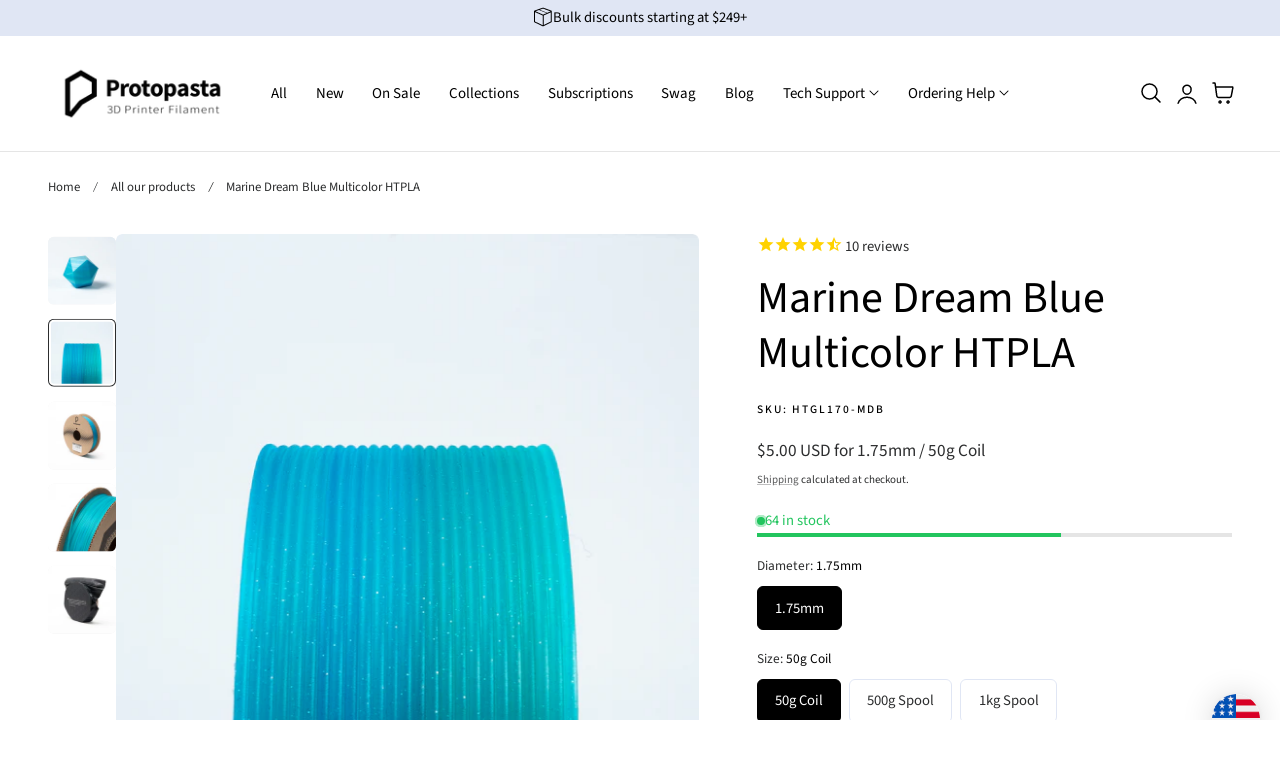

--- FILE ---
content_type: text/css
request_url: https://proto-pasta.com/cdn/shop/t/69/assets/component-mega-menu.css?v=181870602547888410561747165683
body_size: 124
content:
.mega-menu{position:static}.header__menu-item .icon{margin-left:.5rem;width:1rem}.mega-menu__content{border-top:1px solid rgba(var(--color-header-text) / .1);background-color:rgb(var(--color-header-background));border-left:0;border-radius:0;border-right:0;left:0;overflow-y:auto;position:absolute;right:0;top:calc(100% - 1px)}.header--transparent .mega-menu__content{top:100%}.shopify-section-header-sticky .mega-menu__content{max-height:calc(100vh - var(--header-height, 20rem) - 8rem)}.mega-menu__content{opacity:0;transition:all .2s ease;visibility:hidden;pointer-events:none}.list-menu__has-mega:before{position:absolute;height:calc(100% + 4px);top:0;padding-left:16px;padding-right:16px;margin-left:0;opacity:0;content:attr(data-title)}.list-menu__has-mega:hover .mega-menu__content,.list-menu__has-mega:focus .mega-menu__content,.list-menu__has-mega:focus-within .mega-menu__content,.list-menu__has-mega:focus-visible .mega-menu__content,.list-menu__has-mega .header__menu-item:focus+.mega-menu__content,.list-menu__has-mega .header__menu-item:focus-visible+.mega-menu__content,.list-menu__has-mega .header__menu-item:focus-within+.mega-menu__content{opacity:1;transform:translateY(0);visibility:visible;transition:all .3s ease;pointer-events:all}@keyframes animation_fadeUp{0%{opacity:0;transform:translateY(16px)}to{opacity:1;transform:translateY(0)}}.list-menu__has-mega:hover .menu__animation,.list-menu__has-mega .header__menu-item:focus+.mega-menu__content .menu__animation,.list-menu__has-mega .header__menu-item:focus-visible+.mega-menu__content .menu__animation,.list-menu__has-mega .header__menu-item:focus-within+.mega-menu__content .menu__animation{opacity:0;animation:animation_fadeUp;animation-fill-mode:forwards;animation-duration:var(--animation-duration,.4s)}.mega-menu__link{color:rgba(var(--color-header-text) / 1);display:inline-block;line-height:calc(1 + .3 / var(--font-body-scale));padding:1rem 0;word-wrap:break-word}.mega-menu__link--level-2{font-weight:400;font-size:.8em;text-transform:uppercase;text-decoration:none;letter-spacing:.1rem;padding-top:0;padding-bottom:1.2rem;color:rgba(var(--color-header-text) / .7)}.mega-menu__link:hover{color:rgba(var(--color-header-link-hover) / 1)}.mega-menu__link--active:hover{text-decoration-thickness:.2rem}.mega-menu .mega-menu__list--condensed{display:block}.mega-menu__list--condensed .mega-menu__link{font-weight:400}.mega-menu__banner{flex:0 0 var(--menu-banner-width, 50%);max-width:var(--menu-banner-width, 50%)}.mega-menu__border li{position:relative}.mega-menu__border>li:not(:last-child){border-right:1px solid rgba(var(--color-header-text) / .1);padding-right:1rem}.banner_overlay{background:var(--banner-overlay)}.mega-menu__banner--item-gallery .responsive-image{transition:transform var(--duration-medium) ease}.mega-menu__banner--item-gallery:hover .responsive-image{transform:scale(1.05)}
/*# sourceMappingURL=/cdn/shop/t/69/assets/component-mega-menu.css.map?v=181870602547888410561747165683 */


--- FILE ---
content_type: text/css
request_url: https://proto-pasta.com/cdn/shop/t/69/assets/section-related-products.css?v=17896061097682976911747165683
body_size: -848
content:
.related-products {
  display: block;
}
.related-products-slider.is-initialized:not(.is-active) .splide__list{
  display: grid;
  grid-template-columns: repeat(var(--column-product-mobile), minmax(0, 1fr));
  gap: var(--column-gap-mobile);
}
@media screen and (min-width: 768px) {
  .related-products-slider.is-initialized:not(.is-active) .splide__list{
    grid-template-columns: repeat(var(--column-product), minmax(0, 1fr));
    gap: var(--column-gap);
  }
}

--- FILE ---
content_type: text/javascript; charset=utf-8
request_url: https://proto-pasta.com/products/marine-dream-blue-multicolor-htpla.js
body_size: 1586
content:
{"id":6709166342305,"title":"Marine Dream Blue Multicolor HTPLA","handle":"marine-dream-blue-multicolor-htpla","description":"\u003cdiv class=\"sqs-block html-block sqs-block-html\" data-block-type=\"2\"\u003e\n\u003ch1\u003eMake waves with Marine Dream!\u003c\/h1\u003e\n\u003cdiv\u003e\n\u003cul\u003e\n\u003cli\u003eA one-of-a-kind variegated filament inspired by our beautiful oceans\u003c\/li\u003e\n\u003cli\u003eTranslucent blues and greens with white and a touch of silver glitter\u003cbr\u003e\n\u003c\/li\u003e\n\u003cli\u003eAn \u003ca href=\"https:\/\/www.proto-pasta.com\/products\/endless-pastabilities\" title=\"Endless Pastabilities\" target=\"_blank\"\u003eEndless Pastabilities\u003c\/a\u003e filament in celebration of Earth Day 2021\u003c\/li\u003e\n\u003cli\u003eResults will vary as every color color transition and spool is unique\u003c\/li\u003e\n\u003cli\u003eDesigned \u0026amp; produced by Protoplant, makers of Protopasta\u003c\/li\u003e\n\u003c\/ul\u003e\n\u003cdiv\u003e\u003cbr\u003e\u003c\/div\u003e\n\u003cdiv\u003e\u003cstrong\u003e\u003c\/strong\u003e\u003c\/div\u003e\n\u003cdiv\u003e\u003cstrong\u003e\u003c\/strong\u003e\u003c\/div\u003e\n\u003cdiv\u003e\u003cspan\u003e\u003c\/span\u003e\u003c\/div\u003e\n\u003cdiv\u003eWant more exclusive filament? Subscribe to \u003ca href=\"https:\/\/www.proto-pasta.com\/products\/endless-pastabilities\" title=\"Endless Pastabilities Filament Subscription\" target=\"_blank\"\u003eEndless Pastabilities\u003c\/a\u003e for 3 unreleased specialty color filaments every 2 months. \u003cspan\u003eLoyal email subscribers get 10% off $99+. Not on our email list? \u003c\/span\u003e\u003ca href=\"http:\/\/3dp.li\/newsletter\" title=\"Newsletter subscribe\" target=\"_blank\"\u003eSubscribe\u003c\/a\u003e\u003cspan\u003e for product news, support \u0026amp; discounts!\u003cbr\u003e\u003cbr\u003e\u003c\/span\u003e\n\u003c\/div\u003e\n\u003cdiv\u003e\u003cspan\u003e\u003c\/span\u003e\u003c\/div\u003e\n\u003cdiv\u003e\u003cem\u003eFor more about how to print HTPLA, consider our \u003ca href=\"https:\/\/www.proto-pasta.com\/pages\/getting-started-with-proto-pasta-plas\" title=\"getting started guide\" target=\"_blank\"\u003egetting started guide\u003c\/a\u003e.\u003c\/em\u003e\u003c\/div\u003e\n\u003c\/div\u003e\n\u003cdiv\u003e\u003c\/div\u003e\n\u003cdiv\u003e\u003c\/div\u003e\n\u003c\/div\u003e\n\u003cdiv class=\"sqs-block html-block sqs-block-html\" data-block-type=\"2\" id=\"block-yui_3_17_2_1_1417156388310_51937\"\u003e\n\u003cdiv class=\"sqs-block-content\" id=\"yui_3_17_2_7_1419892303855_2942\"\u003e\n\u003cdiv class=\"sqs-block html-block sqs-block-html\" data-block-type=\"2\" id=\"block-yui_3_17_2_1_1417156388310_298376\"\u003e\n\u003cdiv class=\"sqs-block-content\"\u003e\u003c\/div\u003e\n\u003c\/div\u003e\n\u003c\/div\u003e\n\u003c\/div\u003e\n\u003cdiv class=\"sqs-block html-block sqs-block-html\" data-block-type=\"2\" id=\"block-02772462f7d22eb6720f\"\u003e\n\u003cdiv class=\"sqs-block-content\" id=\"yui_3_17_2_7_1419892303855_2978\"\u003e\u003c\/div\u003e\n\u003c\/div\u003e","published_at":"2021-05-07T14:52:42-07:00","created_at":"2021-05-06T16:54:59-07:00","vendor":"Protoplant, makers of Protopasta","type":"3D Printer Filament","tags":["Color_Blue","Color_Green","Color_Multi-Color","Colorful","Contents_Glitter","Contents_HTPLA","Contents_Ingeo 3D850","Contents_PLA","Feature_Heat Treatable","Feature_Rigid","Finish_Gloss","Finish_Sparkly","Finish_Translucent"],"price":500,"price_min":500,"price_max":4999,"available":true,"price_varies":true,"compare_at_price":null,"compare_at_price_min":0,"compare_at_price_max":0,"compare_at_price_varies":false,"variants":[{"id":40376835539105,"title":"1.75mm \/ 50g Coil","option1":"1.75mm","option2":"50g Coil","option3":null,"sku":"HTGL170-MDB","requires_shipping":true,"taxable":true,"featured_image":{"id":28968426569889,"product_id":6709166342305,"position":2,"created_at":"2021-05-07T14:45:48-07:00","updated_at":"2022-07-20T14:51:27-07:00","alt":null,"width":1980,"height":1980,"src":"https:\/\/cdn.shopify.com\/s\/files\/1\/0717\/9095\/products\/htgl-mdb_marine-dream-blue-htpla-filament.jpg?v=1658353887","variant_ids":[40376835539105]},"available":true,"name":"Marine Dream Blue Multicolor HTPLA - 1.75mm \/ 50g Coil","public_title":"1.75mm \/ 50g Coil","options":["1.75mm","50g Coil"],"price":500,"weight":91,"compare_at_price":null,"inventory_quantity":64,"inventory_management":"shopify","inventory_policy":"deny","barcode":"640970864686","featured_media":{"alt":null,"id":21393455972513,"position":2,"preview_image":{"aspect_ratio":1.0,"height":1980,"width":1980,"src":"https:\/\/cdn.shopify.com\/s\/files\/1\/0717\/9095\/products\/htgl-mdb_marine-dream-blue-htpla-filament.jpg?v=1658353887"}},"requires_selling_plan":false,"selling_plan_allocations":[]},{"id":39823915810977,"title":"1.75mm \/ 500g Spool","option1":"1.75mm","option2":"500g Spool","option3":null,"sku":"HTGL1705-MDB","requires_shipping":true,"taxable":true,"featured_image":{"id":37765251793144,"product_id":6709166342305,"position":3,"created_at":"2022-07-20T14:50:49-07:00","updated_at":"2022-07-20T14:51:27-07:00","alt":null,"width":1980,"height":1980,"src":"https:\/\/cdn.shopify.com\/s\/files\/1\/0717\/9095\/products\/HTGL1705-MDBSPOOL.jpg?v=1658353887","variant_ids":[39823915810977]},"available":true,"name":"Marine Dream Blue Multicolor HTPLA - 1.75mm \/ 500g Spool","public_title":"1.75mm \/ 500g Spool","options":["1.75mm","500g Spool"],"price":2999,"weight":771,"compare_at_price":null,"inventory_quantity":68,"inventory_management":"shopify","inventory_policy":"deny","barcode":"640970864693","featured_media":{"alt":null,"id":30347971592440,"position":3,"preview_image":{"aspect_ratio":1.0,"height":1980,"width":1980,"src":"https:\/\/cdn.shopify.com\/s\/files\/1\/0717\/9095\/products\/HTGL1705-MDBSPOOL.jpg?v=1658353887"}},"requires_selling_plan":false,"selling_plan_allocations":[]},{"id":44386097987832,"title":"1.75mm \/ 1kg Spool","option1":"1.75mm","option2":"1kg Spool","option3":null,"sku":"HTGL1710-MDB","requires_shipping":true,"taxable":true,"featured_image":{"id":37765251531000,"product_id":6709166342305,"position":4,"created_at":"2022-07-20T14:50:49-07:00","updated_at":"2022-07-20T14:51:27-07:00","alt":null,"width":1980,"height":1980,"src":"https:\/\/cdn.shopify.com\/s\/files\/1\/0717\/9095\/products\/HTGL1705-MDBSTORAGE.jpg?v=1658353887","variant_ids":[44386097987832]},"available":true,"name":"Marine Dream Blue Multicolor HTPLA - 1.75mm \/ 1kg Spool","public_title":"1.75mm \/ 1kg Spool","options":["1.75mm","1kg Spool"],"price":4999,"weight":1315,"compare_at_price":null,"inventory_quantity":4,"inventory_management":"shopify","inventory_policy":"deny","barcode":"850039562860","featured_media":{"alt":null,"id":30347971625208,"position":4,"preview_image":{"aspect_ratio":1.0,"height":1980,"width":1980,"src":"https:\/\/cdn.shopify.com\/s\/files\/1\/0717\/9095\/products\/HTGL1705-MDBSTORAGE.jpg?v=1658353887"}},"requires_selling_plan":false,"selling_plan_allocations":[]}],"images":["\/\/cdn.shopify.com\/s\/files\/1\/0717\/9095\/products\/htgl-mdb_marine-dream-blue-htpla-3d-print.jpg?v=1658353887","\/\/cdn.shopify.com\/s\/files\/1\/0717\/9095\/products\/htgl-mdb_marine-dream-blue-htpla-filament.jpg?v=1658353887","\/\/cdn.shopify.com\/s\/files\/1\/0717\/9095\/products\/HTGL1705-MDBSPOOL.jpg?v=1658353887","\/\/cdn.shopify.com\/s\/files\/1\/0717\/9095\/products\/HTGL1705-MDBSTORAGE.jpg?v=1658353887","\/\/cdn.shopify.com\/s\/files\/1\/0717\/9095\/products\/OuterBag500g1k_6133bd1a-5196-4057-9b81-0104400ea662.jpg?v=1658353898"],"featured_image":"\/\/cdn.shopify.com\/s\/files\/1\/0717\/9095\/products\/htgl-mdb_marine-dream-blue-htpla-3d-print.jpg?v=1658353887","options":[{"name":"Diameter","position":1,"values":["1.75mm"]},{"name":"Size","position":2,"values":["50g Coil","500g Spool","1kg Spool"]}],"url":"\/products\/marine-dream-blue-multicolor-htpla","media":[{"alt":null,"id":30347976179960,"position":1,"preview_image":{"aspect_ratio":1.0,"height":2087,"width":2087,"src":"https:\/\/cdn.shopify.com\/s\/files\/1\/0717\/9095\/products\/htgl-mdb_marine-dream-blue-htpla-3d-print.jpg?v=1658353887"},"aspect_ratio":1.0,"height":2087,"media_type":"image","src":"https:\/\/cdn.shopify.com\/s\/files\/1\/0717\/9095\/products\/htgl-mdb_marine-dream-blue-htpla-3d-print.jpg?v=1658353887","width":2087},{"alt":null,"id":21393455972513,"position":2,"preview_image":{"aspect_ratio":1.0,"height":1980,"width":1980,"src":"https:\/\/cdn.shopify.com\/s\/files\/1\/0717\/9095\/products\/htgl-mdb_marine-dream-blue-htpla-filament.jpg?v=1658353887"},"aspect_ratio":1.0,"height":1980,"media_type":"image","src":"https:\/\/cdn.shopify.com\/s\/files\/1\/0717\/9095\/products\/htgl-mdb_marine-dream-blue-htpla-filament.jpg?v=1658353887","width":1980},{"alt":null,"id":30347971592440,"position":3,"preview_image":{"aspect_ratio":1.0,"height":1980,"width":1980,"src":"https:\/\/cdn.shopify.com\/s\/files\/1\/0717\/9095\/products\/HTGL1705-MDBSPOOL.jpg?v=1658353887"},"aspect_ratio":1.0,"height":1980,"media_type":"image","src":"https:\/\/cdn.shopify.com\/s\/files\/1\/0717\/9095\/products\/HTGL1705-MDBSPOOL.jpg?v=1658353887","width":1980},{"alt":null,"id":30347971625208,"position":4,"preview_image":{"aspect_ratio":1.0,"height":1980,"width":1980,"src":"https:\/\/cdn.shopify.com\/s\/files\/1\/0717\/9095\/products\/HTGL1705-MDBSTORAGE.jpg?v=1658353887"},"aspect_ratio":1.0,"height":1980,"media_type":"image","src":"https:\/\/cdn.shopify.com\/s\/files\/1\/0717\/9095\/products\/HTGL1705-MDBSTORAGE.jpg?v=1658353887","width":1980},{"alt":null,"id":30347977785592,"position":5,"preview_image":{"aspect_ratio":1.0,"height":1980,"width":1980,"src":"https:\/\/cdn.shopify.com\/s\/files\/1\/0717\/9095\/products\/OuterBag500g1k_6133bd1a-5196-4057-9b81-0104400ea662.jpg?v=1658353898"},"aspect_ratio":1.0,"height":1980,"media_type":"image","src":"https:\/\/cdn.shopify.com\/s\/files\/1\/0717\/9095\/products\/OuterBag500g1k_6133bd1a-5196-4057-9b81-0104400ea662.jpg?v=1658353898","width":1980}],"requires_selling_plan":false,"selling_plan_groups":[]}

--- FILE ---
content_type: image/svg+xml
request_url: https://proto-pasta.com/cdn/shop/files/Master_Logo_long-02.svg?v=1692996570&width=180
body_size: -584
content:
<svg xmlns="http://www.w3.org/2000/svg" viewBox="0 0 1000 1000"><defs><style>.cls-1{fill:#1a1a1a;}</style></defs><g id="Layer_3" data-name="Layer 3"><path class="cls-1" d="M396.54,766l-75.67-27.74V337.42L500,234,679.13,337.42v192l-160.91,92.9Zm-19.66-66.86,2.21.81L481.78,578.71l141.34-81.6V369.75L500,298.67,376.88,369.75Z"/></g></svg>